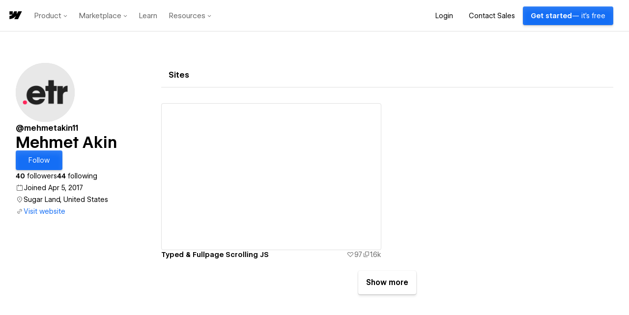

--- FILE ---
content_type: text/html
request_url: https://tzm.px-cloud.net/ns?c=6d69e3d0-f4a6-11f0-95a1-dd287983da81
body_size: 172
content:
OqHMj43LaI7wRpiklSZNsVV5jaiKjmQQofEAt5EWJxzeMbe7Y-Ufvxk0eLMN8HtXcxUayb-byLjHmnxztZsJKaiqrdBDVA6UqqRcUnefseycoK7eovVLuL2fRPUeJuP21VJvLz0_D8GLdM-JMwrDk2wooQZj3-1k2_Te2-xLxGfD

--- FILE ---
content_type: application/javascript; charset=UTF-8
request_url: https://webflow.com/assets-marketplace/_next/static/chunks/635-17f203e39913cd27.js
body_size: 5006
content:
"use strict";(self.webpackChunk_N_E=self.webpackChunk_N_E||[]).push([[635],{49857:function(e,t,n){n.d(t,{ZP:function(){return G}});var r,i=n(2784);function u(e,t,n,r){return new(n||(n=Promise))(function(i,u){function o(e){try{c(r.next(e))}catch(e){u(e)}}function a(e){try{c(r.throw(e))}catch(e){u(e)}}function c(e){var t;e.done?i(e.value):((t=e.value)instanceof n?t:new n(function(e){e(t)})).then(o,a)}c((r=r.apply(e,t||[])).next())})}function o(e,t){var n,r,i,u,o={label:0,sent:function(){if(1&i[0])throw i[1];return i[1]},trys:[],ops:[]};return u={next:a(0),throw:a(1),return:a(2)},"function"==typeof Symbol&&(u[Symbol.iterator]=function(){return this}),u;function a(u){return function(a){return function(u){if(n)throw TypeError("Generator is already executing.");for(;o;)try{if(n=1,r&&(i=2&u[0]?r.return:u[0]?r.throw||((i=r.return)&&i.call(r),0):r.next)&&!(i=i.call(r,u[1])).done)return i;switch(r=0,i&&(u=[2&u[0],i.value]),u[0]){case 0:case 1:i=u;break;case 4:return o.label++,{value:u[1],done:!1};case 5:o.label++,r=u[1],u=[0];continue;case 7:u=o.ops.pop(),o.trys.pop();continue;default:if(!(i=(i=o.trys).length>0&&i[i.length-1])&&(6===u[0]||2===u[0])){o=0;continue}if(3===u[0]&&(!i||u[1]>i[0]&&u[1]<i[3])){o.label=u[1];break}if(6===u[0]&&o.label<i[1]){o.label=i[1],i=u;break}if(i&&o.label<i[2]){o.label=i[2],o.ops.push(u);break}i[2]&&o.ops.pop(),o.trys.pop();continue}u=t.call(e,o)}catch(e){u=[6,e],r=0}finally{n=i=0}if(5&u[0])throw u[1];return{value:u[0]?u[1]:void 0,done:!0}}([u,a])}}}var a=function(){},c=a(),f=Object,l=function(e){return e===c},s=function(e){return"function"==typeof e},d=function(e,t){return f.assign({},e,t)},v="undefined",h=function(){return typeof window!=v},p=new WeakMap,g=0,y=function(e){var t,n,r=typeof e,i=e&&e.constructor,u=i==Date;if(f(e)!==e||u||i==RegExp)t=u?e.toJSON():"symbol"==r?e.toString():"string"==r?JSON.stringify(e):""+e;else{if(t=p.get(e))return t;if(t=++g+"~",p.set(e,t),i==Array){for(n=0,t="@";n<e.length;n++)t+=y(e[n])+",";p.set(e,t)}if(i==f){t="#";for(var o=f.keys(e).sort();!l(n=o.pop());)l(e[n])||(t+=n+":"+y(e[n])+",");p.set(e,t)}}return t},b=!0,w=h(),m=typeof document!=v,k=w&&window.addEventListener?window.addEventListener.bind(window):a,E=m?document.addEventListener.bind(document):a,O=w&&window.removeEventListener?window.removeEventListener.bind(window):a,R=m?document.removeEventListener.bind(document):a,S={initFocus:function(e){return E("visibilitychange",e),k("focus",e),function(){R("visibilitychange",e),O("focus",e)}},initReconnect:function(e){var t=function(){b=!0,e()},n=function(){b=!1};return k("online",t),k("offline",n),function(){O("online",t),O("offline",n)}}},x=!h()||"Deno"in window,C=x?i.useEffect:i.useLayoutEffect,V="undefined"!=typeof navigator&&navigator.connection,T=!x&&V&&(["slow-2g","2g"].includes(V.effectiveType)||V.saveData),P=function(e){if(s(e))try{e=e()}catch(t){e=""}var t=[].concat(e),n=(e="string"==typeof e?e:(Array.isArray(e)?e.length:e)?y(e):"")?"$swr$"+e:"";return[e,t,n]},D=new WeakMap,I=function(e,t,n,r,i,u,o){void 0===o&&(o=!0);var a=D.get(e),c=a[0],f=a[1],l=a[3],s=c[t],d=f[t];if(o&&d)for(var v=0;v<d.length;++v)d[v](n,r,i);return u&&(delete l[t],s&&s[0])?s[0](2).then(function(){return e.get(t)}):e.get(t)},L=0,$=function(){return++L},A=function(){for(var e=[],t=0;t<arguments.length;t++)e[t]=arguments[t];return u(void 0,void 0,void 0,function(){var t,n,r,i,u,a,f,v,h,p,g,y,b,w,m,k,E,O,R,S;return o(this,function(o){switch(o.label){case 0:if(t=e[0],n=e[1],r=e[2],a=!!l((u="boolean"==typeof(i=e[3])?{revalidate:i}:i||{}).populateCache)||u.populateCache,f=!1!==u.revalidate,v=!1!==u.rollbackOnError,h=u.optimisticData,g=(p=P(n))[0],y=p[2],!g)return[2];if(b=D.get(t)[2],e.length<3)return[2,I(t,g,t.get(g),c,c,f,!0)];if(w=r,k=$(),b[g]=[k,0],E=!l(h),O=t.get(g),E&&(R=s(h)?h(O):h,t.set(g,R),I(t,g,R)),s(w))try{w=w(t.get(g))}catch(e){m=e}if(!(w&&s(w.then)))return[3,2];return[4,w.catch(function(e){m=e})];case 1:if(w=o.sent(),k!==b[g][0]){if(m)throw m;return[2,w]}m&&E&&v&&(a=!0,w=O,t.set(g,O)),o.label=2;case 2:return a&&(m||(s(a)&&(w=a(w,O)),t.set(g,w)),t.set(y,d(t.get(y),{error:m}))),b[g][1]=$(),[4,I(t,g,w,m,c,f,!!a)];case 3:if(S=o.sent(),m)throw m;return[2,a?S:w]}})})},F=function(e,t){for(var n in e)e[n][0]&&e[n][0](t)},M=function(e,t){if(!D.has(e)){var n=d(S,t),r={},i=A.bind(c,e),u=a;if(D.set(e,[r,{},{},{},i]),!x){var o=n.initFocus(setTimeout.bind(c,F.bind(c,r,0))),f=n.initReconnect(setTimeout.bind(c,F.bind(c,r,1)));u=function(){o&&o(),f&&f(),D.delete(e)}}return[e,i,u]}return[e,D.get(e)[4]]},N=M(new Map),W=N[0],j=d({onLoadingSlow:a,onSuccess:a,onError:a,onErrorRetry:function(e,t,n,r,i){var u=n.errorRetryCount,o=i.retryCount,a=~~((Math.random()+.5)*(1<<(o<8?o:8)))*n.errorRetryInterval;(l(u)||!(o>u))&&setTimeout(r,a,i)},onDiscarded:a,revalidateOnFocus:!0,revalidateOnReconnect:!0,revalidateIfStale:!0,shouldRetryOnError:!0,errorRetryInterval:T?1e4:5e3,focusThrottleInterval:5e3,dedupingInterval:2e3,loadingTimeout:T?5e3:3e3,compare:function(e,t){return y(e)==y(t)},isPaused:function(){return!1},cache:W,mutate:N[1],fallback:{}},{isOnline:function(){return b},isVisible:function(){var e=m&&document.visibilityState;return l(e)||"hidden"!==e}}),z=function(e,t){var n=d(e,t);if(t){var r=e.use,i=e.fallback,u=t.use,o=t.fallback;r&&u&&(n.use=r.concat(u)),i&&o&&(n.fallback=d(i,o))}return n},J=(0,i.createContext)({}),_=function(e,t){var n=(0,i.useState)({})[1],r=(0,i.useRef)(e),u=(0,i.useRef)({data:!1,error:!1,isValidating:!1}),o=(0,i.useCallback)(function(e){var i=!1,o=r.current;for(var a in e)o[a]!==e[a]&&(o[a]=e[a],u.current[a]&&(i=!0));i&&!t.current&&n({})},[]);return C(function(){r.current=e}),[r,u.current,o]},Z=function(e,t,n){var r=t[e]||(t[e]=[]);return r.push(n),function(){var e=r.indexOf(n);e>=0&&(r[e]=r[r.length-1],r.pop())}},q={dedupe:!0};f.defineProperty(function(e){var t=e.value,n=z((0,i.useContext)(J),t),r=t&&t.provider,u=(0,i.useState)(function(){return r?M(r(n.cache||W),t):c})[0];return u&&(n.cache=u[0],n.mutate=u[1]),C(function(){return u?u[2]:c},[]),(0,i.createElement)(J.Provider,d(e,{value:n}))},"default",{value:j});var G=(r=function(e,t,n){var r=n.cache,a=n.compare,f=n.fallbackData,p=n.suspense,g=n.revalidateOnMount,y=n.refreshInterval,b=n.refreshWhenHidden,w=n.refreshWhenOffline,m=D.get(r),k=m[0],E=m[1],O=m[2],R=m[3],S=P(e),V=S[0],T=S[1],L=S[2],F=(0,i.useRef)(!1),M=(0,i.useRef)(!1),N=(0,i.useRef)(V),W=(0,i.useRef)(t),j=(0,i.useRef)(n),z=function(){return j.current},J=function(){return z().isVisible()&&z().isOnline()},G=function(e){return r.set(L,d(r.get(L),e))},H=r.get(V),B=l(f)?n.fallback[V]:f,K=l(H)?B:H,Q=r.get(L)||{},U=Q.error,X=!F.current,Y=function(){return X&&!l(g)?g:!z().isPaused()&&(p?!l(K)&&n.revalidateIfStale:l(K)||n.revalidateIfStale)},ee=!!V&&!!t&&(!!Q.isValidating||X&&Y()),et=_({data:K,error:U,isValidating:ee},M),en=et[0],er=et[1],ei=et[2],eu=(0,i.useCallback)(function(e){return u(void 0,void 0,void 0,function(){var t,i,u,f,d,v,h,p,g,y,b,w,m;return o(this,function(o){switch(o.label){case 0:if(t=W.current,!V||!t||M.current||z().isPaused())return[2,!1];f=!0,d=e||{},v=!R[V]||!d.dedupe,h=function(){return!M.current&&V===N.current&&F.current},p=function(){var e=R[V];e&&e[1]===u&&delete R[V]},g={isValidating:!1},y=function(){G({isValidating:!1}),h()&&ei(g)},G({isValidating:!0}),ei({isValidating:!0}),o.label=1;case 1:return o.trys.push([1,3,,4]),v&&(I(r,V,en.current.data,en.current.error,!0),n.loadingTimeout&&!r.get(V)&&setTimeout(function(){f&&h()&&z().onLoadingSlow(V,n)},n.loadingTimeout),R[V]=[t.apply(void 0,T),$()]),i=(m=R[V])[0],u=m[1],[4,i];case 2:if(i=o.sent(),v&&setTimeout(p,n.dedupingInterval),!R[V]||R[V][1]!==u)return v&&h()&&z().onDiscarded(V),[2,!1];if(G({error:c}),g.error=c,!l(b=O[V])&&(u<=b[0]||u<=b[1]||0===b[1]))return y(),v&&h()&&z().onDiscarded(V),[2,!1];return a(en.current.data,i)?g.data=en.current.data:g.data=i,a(r.get(V),i)||r.set(V,i),v&&h()&&z().onSuccess(i,V,n),[3,4];case 3:return w=o.sent(),p(),!z().isPaused()&&(G({error:w}),g.error=w,v&&h()&&(z().onError(w,V,n),("boolean"==typeof n.shouldRetryOnError&&n.shouldRetryOnError||s(n.shouldRetryOnError)&&n.shouldRetryOnError(w))&&J()&&z().onErrorRetry(w,V,n,eu,{retryCount:(d.retryCount||0)+1,dedupe:!0}))),[3,4];case 4:return f=!1,y(),h()&&v&&I(r,V,g.data,g.error,!1),[2,!0]}})})},[V]),eo=(0,i.useCallback)(A.bind(c,r,function(){return N.current}),[]);if(C(function(){W.current=t,j.current=n}),C(function(){if(V){var e=V!==N.current,t=eu.bind(c,q),n=0,r=Z(V,E,function(e,t,n){ei(d({error:t,isValidating:n},a(en.current.data,e)?c:{data:e}))}),i=Z(V,k,function(e){if(0==e){var r=Date.now();z().revalidateOnFocus&&r>n&&J()&&(n=r+z().focusThrottleInterval,t())}else if(1==e)z().revalidateOnReconnect&&J()&&t();else if(2==e)return eu()});return M.current=!1,N.current=V,F.current=!0,e&&ei({data:K,error:U,isValidating:ee}),Y()&&(l(K)||x?t():h()&&typeof window.requestAnimationFrame!=v?window.requestAnimationFrame(t):setTimeout(t,1)),function(){M.current=!0,r(),i()}}},[V,eu]),C(function(){var e;function t(){var t=s(y)?y(K):y;t&&-1!==e&&(e=setTimeout(n,t))}function n(){!en.current.error&&(b||z().isVisible())&&(w||z().isOnline())?eu(q).then(t):t()}return t(),function(){e&&(clearTimeout(e),e=-1)}},[y,b,w,eu]),(0,i.useDebugValue)(K),p&&l(K)&&V)throw W.current=t,j.current=n,M.current=!1,l(U)?eu(q):U;return{mutate:eo,get data(){return er.data=!0,K},get error(){return er.error=!0,U},get isValidating(){return er.isValidating=!0,ee}}},function(){for(var e=[],t=0;t<arguments.length;t++)e[t]=arguments[t];var n=d(j,(0,i.useContext)(J)),u=s(e[1])?[e[0],e[1],e[2]||{}]:[e[0],null,(null===e[1]?e[2]:e[1])||{}],o=u[0],a=u[1],c=z(n,u[2]),f=r,l=c.use;if(l)for(var v=l.length;v-- >0;)f=l[v](f);return f(o,a||c.fetcher,c)})},66635:function(e,t,n){n.d(t,{ZP:function(){return b}});var r,i,u=n(2784),o=n(49857),a=function(){return(a=Object.assign||function(e){for(var t,n=1,r=arguments.length;n<r;n++)for(var i in t=arguments[n])Object.prototype.hasOwnProperty.call(t,i)&&(e[i]=t[i]);return e}).apply(this,arguments)},c=function(){},f=c(),l=Object,s=function(e){return e===f},d=function(e){return"function"==typeof e},v=!("undefined"!=typeof window)||"Deno"in window?u.useEffect:u.useLayoutEffect,h=new WeakMap,p=0,g=function(e){var t,n,r=typeof e,i=e&&e.constructor,u=i==Date;if(l(e)!==e||u||i==RegExp)t=u?e.toJSON():"symbol"==r?e.toString():"string"==r?JSON.stringify(e):""+e;else{if(t=h.get(e))return t;if(t=++p+"~",h.set(e,t),i==Array){for(n=0,t="@";n<e.length;n++)t+=g(e[n])+",";h.set(e,t)}if(i==l){t="#";for(var o=l.keys(e).sort();!s(n=o.pop());)s(e[n])||(t+=n+":"+g(e[n])+",");h.set(e,t)}}return t},y=function(e){if(d(e))try{e=e()}catch(t){e=""}var t=[].concat(e),n=(e="string"==typeof e?e:(Array.isArray(e)?e.length:e)?g(e):"")?"$swr$"+e:"";return[e,t,n]},b=(r=o.ZP,i=function(e){return function(t,n,r){var i=(0,u.useState)({})[1],o=(0,u.useRef)(!1),a=(0,u.useRef)(),c=r.cache,l=r.initialSize,h=void 0===l?1:l,p=r.revalidateAll,g=void 0!==p&&p,b=r.persistSize,w=void 0!==b&&b,m=r.revalidateFirstPage,k=void 0===m||m,E=r.revalidateOnMount,O=null;try{O=y(t?t(0,null):null)[0]}catch(e){}var R=null,S=null;O&&(R="$ctx$"+O,S="$len$"+O);var x=(0,u.useCallback)(function(){var e=c.get(S);return s(e)?h:e},[S,h]),C=(0,u.useRef)(x());v(function(){if(!o.current){o.current=!0;return}O&&c.set(S,w?C.current:h)},[O]);var V=void 0!==E&&E&&!o.current,T=e(O?"$inf$"+O:null,function(){var e,i,u,o;return e=void 0,i=void 0,u=void 0,o=function(){var e,i,u,o,f,l,d,v,h,p,b,w;return function(e,t){var n,r,i,u,o={label:0,sent:function(){if(1&i[0])throw i[1];return i[1]},trys:[],ops:[]};return u={next:a(0),throw:a(1),return:a(2)},"function"==typeof Symbol&&(u[Symbol.iterator]=function(){return this}),u;function a(u){return function(a){return function(u){if(n)throw TypeError("Generator is already executing.");for(;o;)try{if(n=1,r&&(i=2&u[0]?r.return:u[0]?r.throw||((i=r.return)&&i.call(r),0):r.next)&&!(i=i.call(r,u[1])).done)return i;switch(r=0,i&&(u=[2&u[0],i.value]),u[0]){case 0:case 1:i=u;break;case 4:return o.label++,{value:u[1],done:!1};case 5:o.label++,r=u[1],u=[0];continue;case 7:u=o.ops.pop(),o.trys.pop();continue;default:if(!(i=(i=o.trys).length>0&&i[i.length-1])&&(6===u[0]||2===u[0])){o=0;continue}if(3===u[0]&&(!i||u[1]>i[0]&&u[1]<i[3])){o.label=u[1];break}if(6===u[0]&&o.label<i[1]){o.label=i[1],i=u;break}if(i&&o.label<i[2]){o.label=i[2],o.ops.push(u);break}i[2]&&o.ops.pop(),o.trys.pop();continue}u=t.call(e,o)}catch(e){u=[6,e],r=0}finally{n=i=0}if(5&u[0])throw u[1];return{value:u[0]?u[1]:void 0,done:!0}}([u,a])}}}(this,function(m){switch(m.label){case 0:i=(e=c.get(R)||[])[0],u=e[1],o=[],f=x(),l=null,d=0,m.label=1;case 1:if(!(d<f)||(h=(v=y(t(d,l)))[0],p=v[1],!h))return[3,5];if(b=c.get(h),w=g||i||s(b)||k&&!d&&!s(a.current)||V||u&&!s(u[d])&&!r.compare(u[d],b),!(n&&w))return[3,3];return[4,n.apply(void 0,p)];case 2:b=m.sent(),c.set(h,b),m.label=3;case 3:o.push(b),l=b,m.label=4;case 4:return++d,[3,1];case 5:return c.delete(R),[2,o]}})},new(u||(u=Promise))(function(t,n){function r(e){try{c(o.next(e))}catch(e){n(e)}}function a(e){try{c(o.throw(e))}catch(e){n(e)}}function c(e){var n;e.done?t(e.value):((n=e.value)instanceof u?n:new u(function(e){e(n)})).then(r,a)}c((o=o.apply(e,i||[])).next())})},r);v(function(){a.current=T.data},[T.data]);var P=(0,u.useCallback)(function(){for(var e=[],t=0;t<arguments.length;t++)e[t]=arguments[t];var n=e[0],r=!1!==e[1];if(R){if(r){if(s(n))c.set(R,[!0]);else{var i=a.current;c.set(R,[!1,i])}}return e.length?T.mutate(n,r):T.mutate()}},[R]),D=function(e){for(var n=[],r=null,i=0;i<e;++i){var u=y(t(i,r))[0],o=u?c.get(u):f;if(s(o))return a.current;n.push(o),r=o}return n},I=(0,u.useCallback)(function(e){var t;if(S&&(d(e)?t=e(x()):"number"==typeof e&&(t=e),"number"==typeof t))return c.set(S,t),C.current=t,i({}),P(D(t))},[S,x,P]);return{size:x(),setSize:I,mutate:P,get error(){return T.error},get data(){return T.data},get isValidating(){return T.isValidating}}}},function(){for(var e=[],t=0;t<arguments.length;t++)e[t]=arguments[t];var n=d(e[1])?[e[0],e[1],e[2]||{}]:[e[0],null,(null===e[1]?e[2]:e[1])||{}],u=n[0],o=n[1],c=n[2],f=(c.use||[]).concat(i);return r(u,o,a(a({},c),{use:f}))})}}]);